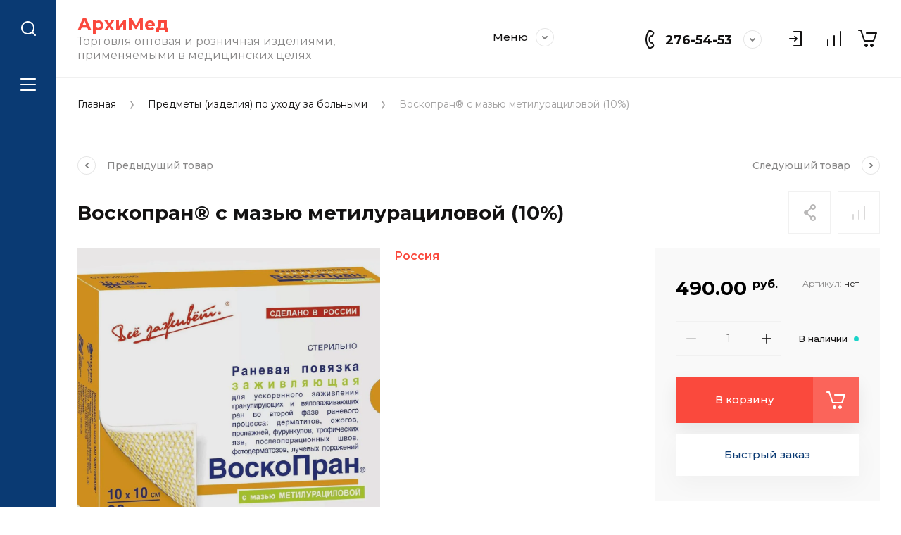

--- FILE ---
content_type: text/javascript
request_url: http://counter.megagroup.ru/a4db5c7af4a7cbe5d54ac06e50f24d1f.js?r=&s=1280*720*24&u=http%3A%2F%2Farximed-vl.ru%2Fmagazin%2Fproduct%2Fvoskopran-r-s-mazyu-metiluracilovoj-10&t=%D0%92%D0%BE%D1%81%D0%BA%D0%BE%D0%BF%D1%80%D0%B0%D0%BD%C2%AE%20%D1%81%20%D0%BC%D0%B0%D0%B7%D1%8C%D1%8E%20%D0%BC%D0%B5%D1%82%D0%B8%D0%BB%D1%83%D1%80%D0%B0%D1%86%D0%B8%D0%BB%D0%BE%D0%B2%D0%BE%D0%B9%20(10%25)&fv=0,0&en=1&rld=0&fr=0&callback=_sntnl1768958442411&1768958442411
body_size: 198
content:
//:1
_sntnl1768958442411({date:"Wed, 21 Jan 2026 01:20:42 GMT", res:"1"})